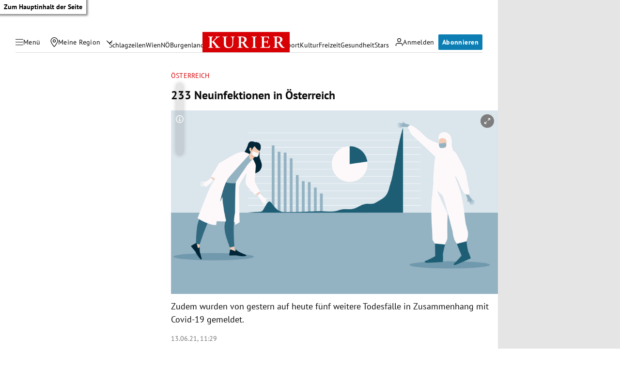

--- FILE ---
content_type: application/javascript; charset=utf-8
request_url: https://fundingchoicesmessages.google.com/f/AGSKWxUcnmOz5R36HJu8p8zfWHbC-gloRlM50W5duPUAPjfT_iLhHylOuel6qqeyT7aU9dx9CBRUp8SlGKn3ayV9EA7xMiKHvRkvl3NnjTtDP_903lyVIGp0DKhsE3Ul3TsHDeUYMGO5bWQSHtTTKoHpdDjk9Y5OGJUvRrn_NrsTQ-AYtUh7boRpdxPGrohd/_/pop_adfy./adssp./adcomp._advertisementbar./ad/sponsored-
body_size: -1289
content:
window['160c2412-808b-4b5a-b5cd-762be7ef7729'] = true;

--- FILE ---
content_type: application/javascript; charset=utf-8
request_url: https://fundingchoicesmessages.google.com/f/AGSKWxVsUBo30f7YyR-rtseI3viuqctPPayJ-CQAdpzGj7gDcaawIEt_2fj_hBBplsJrnQP6KBBCsHzssXHwTxxH1JV0okRFaUN-W3WDdqEPRXdgrgou4aNo_JP-N0mIQFNddpk8qnk_AQ==?fccs=W251bGwsbnVsbCxudWxsLG51bGwsbnVsbCxudWxsLFsxNzY5MTAzMjMwLDE4MzAwMDAwMF0sbnVsbCxudWxsLG51bGwsW251bGwsWzcsNl0sbnVsbCxudWxsLG51bGwsbnVsbCxudWxsLG51bGwsbnVsbCxudWxsLG51bGwsMV0sImh0dHBzOi8va3VyaWVyLmF0L2Nocm9uaWsvb2VzdGVycmVpY2gvMjMzLW5ldWluZmVrdGlvbmVuLWluLW9lc3RlcnJlaWNoLzQwMTQxMTQ0MiIsbnVsbCxbWzgsIjlvRUJSLTVtcXFvIl0sWzksImVuLVVTIl0sWzE2LCJbMSwxLDFdIl0sWzE5LCIyIl0sWzE3LCJbMF0iXSxbMjQsIiJdLFsyOSwiZmFsc2UiXV1d
body_size: 116
content:
if (typeof __googlefc.fcKernelManager.run === 'function') {"use strict";this.default_ContributorServingResponseClientJs=this.default_ContributorServingResponseClientJs||{};(function(_){var window=this;
try{
var qp=function(a){this.A=_.t(a)};_.u(qp,_.J);var rp=function(a){this.A=_.t(a)};_.u(rp,_.J);rp.prototype.getWhitelistStatus=function(){return _.F(this,2)};var sp=function(a){this.A=_.t(a)};_.u(sp,_.J);var tp=_.ed(sp),up=function(a,b,c){this.B=a;this.j=_.A(b,qp,1);this.l=_.A(b,_.Pk,3);this.F=_.A(b,rp,4);a=this.B.location.hostname;this.D=_.Fg(this.j,2)&&_.O(this.j,2)!==""?_.O(this.j,2):a;a=new _.Qg(_.Qk(this.l));this.C=new _.dh(_.q.document,this.D,a);this.console=null;this.o=new _.mp(this.B,c,a)};
up.prototype.run=function(){if(_.O(this.j,3)){var a=this.C,b=_.O(this.j,3),c=_.fh(a),d=new _.Wg;b=_.hg(d,1,b);c=_.C(c,1,b);_.jh(a,c)}else _.gh(this.C,"FCNEC");_.op(this.o,_.A(this.l,_.De,1),this.l.getDefaultConsentRevocationText(),this.l.getDefaultConsentRevocationCloseText(),this.l.getDefaultConsentRevocationAttestationText(),this.D);_.pp(this.o,_.F(this.F,1),this.F.getWhitelistStatus());var e;a=(e=this.B.googlefc)==null?void 0:e.__executeManualDeployment;a!==void 0&&typeof a==="function"&&_.To(this.o.G,
"manualDeploymentApi")};var vp=function(){};vp.prototype.run=function(a,b,c){var d;return _.v(function(e){d=tp(b);(new up(a,d,c)).run();return e.return({})})};_.Tk(7,new vp);
}catch(e){_._DumpException(e)}
}).call(this,this.default_ContributorServingResponseClientJs);
// Google Inc.

//# sourceURL=/_/mss/boq-content-ads-contributor/_/js/k=boq-content-ads-contributor.ContributorServingResponseClientJs.en_US.9oEBR-5mqqo.es5.O/d=1/exm=ad_blocking_detection_executable,kernel_loader,loader_js_executable/ed=1/rs=AJlcJMwtVrnwsvCgvFVyuqXAo8GMo9641A/m=cookie_refresh_executable
__googlefc.fcKernelManager.run('\x5b\x5b\x5b7,\x22\x5b\x5bnull,\\\x22kurier.at\\\x22,\\\x22AKsRol_GNDX0X9vPE2qRGHprULU3RhOphu4bB84Gr4JpE4-UJneNPmp_GHVl3RuIDIsrGP7w8jdpYgmHHTVLY8YQMmQxhKLzBEu0CiioigAwtI7TNd4K34lIFT9ku9gzzEOvXeUCZj-o6FuPBHi0wPnIO1CnSh6o2g\\\\u003d\\\\u003d\\\x22\x5d,null,\x5b\x5bnull,null,null,\\\x22https:\/\/fundingchoicesmessages.google.com\/f\/AGSKWxUI685Db8yv13b5TtvcLfXZLrP4gY34hAFbFBix2o2mWXImNY_G6-ldqdStbXiP7CmiS-zXpSOpXBzYBBUgDmdoCYOtKxQAocKsvlv_gsIffVgELEbaG0EJvJWLO88qYxpjF7J_hw\\\\u003d\\\\u003d\\\x22\x5d,null,null,\x5bnull,null,null,\\\x22https:\/\/fundingchoicesmessages.google.com\/el\/AGSKWxU7mUPWZEgc5uG3sTIWlH7YY0Upkke66APowjbAqAqQzLIRdYjD5K56JzRcbWGLFS2aILWLp1Gpmbi_VbAVqmZlc9kGODs3pEa5TYCSM-DJ-0du4JatiHF3Nn09yPknz54iGdHAeg\\\\u003d\\\\u003d\\\x22\x5d,null,\x5bnull,\x5b7,6\x5d,null,null,null,null,null,null,null,null,null,1\x5d\x5d,\x5b3,1\x5d\x5d\x22\x5d\x5d,\x5bnull,null,null,\x22https:\/\/fundingchoicesmessages.google.com\/f\/AGSKWxX-fXPgHcYrFDWF3DSd9M6fho_DYloBS9enZG-Wcj27EbQ_JjZcqGBhPlrqs-1hpJjs8E4x8foz5zJAuLwiXQOPkuHQ0Zx33fmyDC61m46LKBpGgBjTSrpFFCesouBRXTwl2sSzYA\\u003d\\u003d\x22\x5d\x5d');}